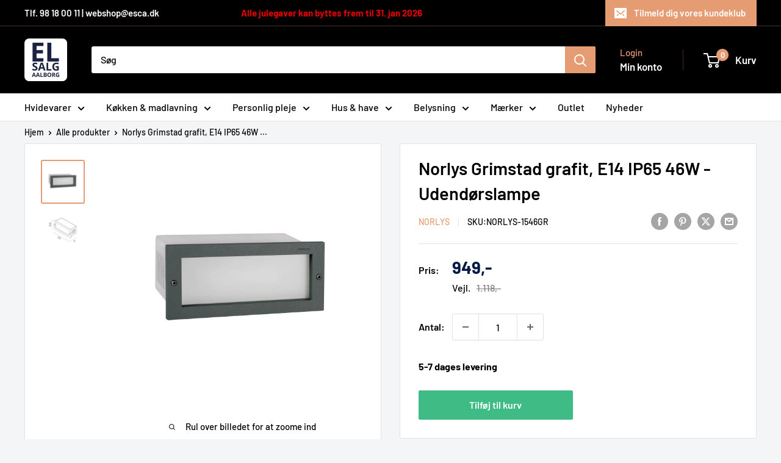

--- FILE ---
content_type: text/css
request_url: https://www.elsalgaalborg.dk/cdn/shop/t/16/assets/custom.css?v=57040149808475274721759313841
body_size: 651
content:
img{image-rendering:-webkit-optimize-contrast!important}.search-bar__filter{display:none!important}.custom-badge-section .custom-badge-product-gallery{margin-bottom:5px}.custom-badge-section .custom-badge-product-item{margin-bottom:3px}.button--ternary{display:none!important}.trustpilot-and-pricerunner-footer{display:inline-flex}.trustpilot-and-pricerunner-footer .trustpilot-widget{margin-bottom:10px}.mega-menu__inner{justify-content:flex-start!important}#desktop-menu-0-1 .mega-menu__inner{flex-wrap:wrap!important}.mega-menu:not(.mega-menu--floating) .mega-menu__column{margin-left:0!important}.nav-bar__item{padding:8px 0!important}.slideshow{margin-top:0!important}.footer{padding-bottom:0!important}.custom-copyright-placement{padding:10px;background-color:#000;margin-top:25px}.custom-copyright-placement img{display:block;margin:25px auto 0}.custom-copyright-placement .custom-copyright{display:block;text-align:center;font-weight:400;font-size:14px;padding:20px;color:#fff}.elton-john{position:fixed!important;width:200px;bottom:0;left:0}@media only screen and (max-width: 1800px){.elton-john{display:none!important}}.bss_pb_img{z-index:0!important}.collection__toolbar-item--layout{display:none!important}.collection__toolbar-item--sort{margin-right:0!important}.product-item__info .rating__caption{font-size:11px!important}.product-label--on-sale{color:#011947!important}.price,.price--highlight{color:#011947!important;font-weight:700!important;font-size:28px!important}.line-item__price--highlight{color:#011947!important}@media only screen and (max-width: 480px){.price,.price--highlight{font-size:20px!important}}.price--compare{color:#677279!important;font-size:15px!important;font-weight:400!important;margin-bottom:2px;position:flex-start}.cart-recap__amount-saved,.mini-cart__amount-saved{color:#011947!important;background-color:#fff000;padding:4px 10px;border-radius:3px}.product-form .product-form__add-button,.mini-cart__button-container .button--primary,.cart-recap .cart-recap__checkout,.product-item .product-item__action-button{background-color:#3fbc86}.product-form .product-form__add-button:hover,.mini-cart__button-container .button--primary:hover,.cart-recap .cart-recap__checkout:hover,.product-item .product-item__action-button:hover{background-color:#4cc38f}.product-item .button--disabled,.product-block-list .button--disabled{background-color:#b2b2b2!important;box-shadow:none!important}.team__member-pic{width:250px!important}.product-item--vertical .price:not(.price--compare),.product-item--list .price:not(.price--compare){position:absolute!important;bottom:2.5%!important}.product-item .aspect-ratio{display:block!important;padding-bottom:0!important;height:250px!important}.product-item__image-wrapper{display:block!important}.product-item img{object-fit:contain!important;width:100%!important;align-self:center!important}.page__sub-header{margin-top:5px!important;margin-bottom:5px!important}.product_spec_table{width:100%;border:none}.product_spec_tablerow{border-bottom:1px solid #000000}.product_spec_spec{padding:2px;line-height:2;vertical-align:top;width:40%;text-align:left;background-color:#fff;color:#000;border:none;font-weight:700}.product_spec_value{padding:2px;line-height:2;vertical-align:top;width:60%;text-align:right;border:none}.product_spec_value li.metafield-single_line_text_field:before{display:none}*{box-sizing:border-box}.kontakt-kolonne{border:1px solid var(--border-color);background:var(--secondary-background);border-radius:3px;padding:10px;float:left;width:33.33%}.kontakt-raekke:after{content:"";display:table;clear:both}.raekke_navn{display:inline-flex;height:25px;padding-left:5px;float:left}.raekke_vaerdi{display:inline-flex;height:25px;padding-right:5px;float:right}.stack{display:grid;place-content:left}.stack height:>*{grid-area:1 / 1}@media (max-width: 600px){.kontakt-kolonne{width:100%}}.price--compare,.mini-cart__amount-saved,.cart-recap__amount-saved,.line-item__price--compare{display:none!important}.list_price_container{font-size:15px;color:#000;display:flex}.list_price_text{padding:0;font-size:16px;color:#000}.list_price_price{padding-left:10px;font-size:16px;color:gray;text-decoration:line-through}.discount_listprice_salesprice{width:150px;height:30px;background:#e69c73;color:#fff;display:flex;align-items:center;justify-content:center;border-radius:5%;font-size:25px;text-align:center;font-weight:700;margin:10px auto}.discount_productgallery_listprice_container{display:flex}.discount_productgallery_listprice_text{padding:0;font-size:15px;color:#000}.discount_productgallery_listprice_price{width:50px;height:10px;color:#000;align-items:left;justify-content:left;font-size:15px;text-align:left;padding-left:5px;padding-bottom:50px;text-decoration:line-through}.custom-string-product-infosticker-wrapper{position:absolute;display:inline-flex;flex-direction:column;gap:2px;align-items:flex-start;z-index:2}.custom-string-product-infosticker-item{background:#e69c7399;position:relative;top:-10px;left:-10px;color:#fff;padding:0 3px;border-radius:6px;font-size:12px;font-weight:700;text-align:left;display:fit-content}.custom-string-product-infosticker-gallery{background:#e69c7399;position:relative;top:20px;left:120px;color:#fff;padding:0 3px;border-radius:6px;font-size:16px;font-weight:700;text-align:left;display:fit-content}@media (max-width: 768px){.custom-string-info-wrapper{position:absolute;display:inline-flex;top:0;left:0;gap:4px}.custom-string-product-infosticker-item{position:relative;font-size:10px;left:-10px;padding:2px 6px;border-radius:3px}.custom-string-product-infosticker-gallery{position:relative;font-size:12px;left:2px;padding:2px 6px;border-radius:3px}}
/*# sourceMappingURL=/cdn/shop/t/16/assets/custom.css.map?v=57040149808475274721759313841 */


--- FILE ---
content_type: application/x-javascript; charset=utf-8
request_url: https://bundler.nice-team.net/app/shop/status/el-salg-aalborg.myshopify.com.js?1768354163
body_size: -385
content:
var bundler_settings_updated='1662719715';